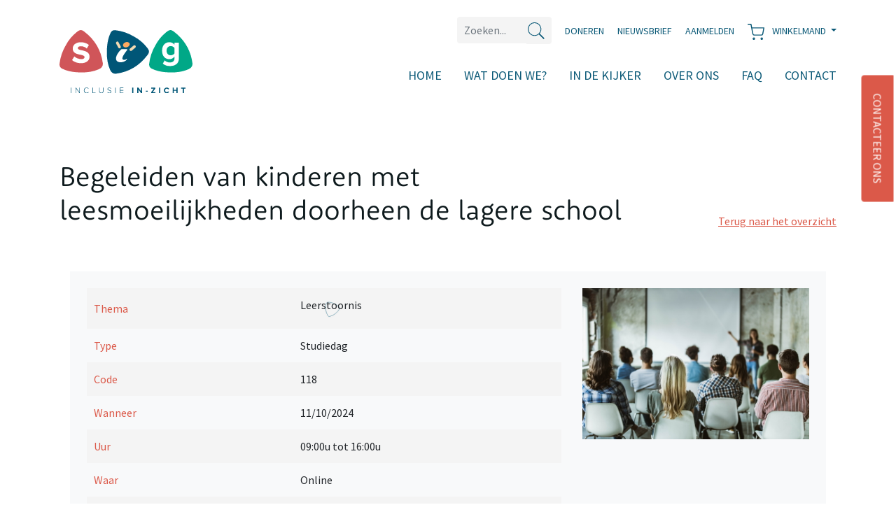

--- FILE ---
content_type: text/html; charset=utf-8
request_url: https://www.sig-net.be/nl/vormingen/professioneel-aanbod/detail/7512/begeleiden-van-kinderen-met-leesmoeilijkheden-doorheen-de-lagere-school-
body_size: 66461
content:

<!DOCTYPE html>
<html lang="nl-be">
<head>
    <meta charset="utf-8" />
    <meta name="viewport" content="width=device-width, initial-scale=1.0" />
    <meta http-equiv="X-UA-Compatible" content="ie=edge" />
    <title>Begeleiden van kinderen met leesmoeilijkheden doorheen de lagere school  - Sig</title>

    <link href="https://fonts.googleapis.com/css2?family=Source+Sans+Pro:wght@300;400;600&display=swap" rel="stylesheet">
    <link href="https://fonts.googleapis.com/css2?family=Roboto+Condensed:wght@300&display=swap" rel="stylesheet">
    <link href="/css/MfRooneySans-Regular.css" rel="stylesheet" type="text/css" />
    <link rel="stylesheet" href="/css/bootstrap.min.css" />
    <link rel="stylesheet" href="/font/fontawesome/css/fontawesome.css" />
    <link rel="stylesheet" href="/css/select2.min.css" />
    <link rel="stylesheet" href="/css/site.css?v=7" />
    <link rel="stylesheet" href="/css/custom.css?v=5" />
    <link rel="stylesheet" href="/css/bootstrap-datepicker3.min.css" />
    <link rel="stylesheet" href="/css/bootstrap-multiselect.min.css" />

    <script>
        (function (i, s, o, g, r, a, m) {
            i['GoogleAnalyticsObject'] = r; i[r] = i[r] || function () {
                (i[r].q = i[r].q || []).push(arguments)
            }, i[r].l = 1 * new Date(); a = s.createElement(o),
                m = s.getElementsByTagName(o)[0]; a.async = 1; a.src = g; m.parentNode.insertBefore(a, m)
        })(window, document, 'script', '//www.google-analytics.com/analytics.js', 'ga');

        ga('create', 'UA-45838838-1', 'sig-net.be');
        ga('send', 'pageview');
    </script>

    
</head>
<body>
    <div class="topbar">
    <div class="container">
        <div class="row">
            <div class="col-12 text-right">
                <ul class="list-inline mb-0">
                    <li class="list-inline-item">
<form action="/nl/zoeken" id="searchForm" method="get">                            <div class="input-group mb-0">
                                <input type="text" class="form-control" placeholder="Zoeken..." name="Search">
                                <div class="input-group-append">
                                    <span class="input-group-text">
                                        <a href="#" onclick="$('#searchForm').submit()" class="search-link"><img src="/img/search-icon.svg" alt="" class="img-fluid"></a>
                                    </span>
                                </div>
                            </div>
</form>                    </li>
                    <li class="list-inline-item"><a class="" href="/nl/doneren">Doneren</a></li>
                    <li class="list-inline-item"><a href="#!" id="openNewsLetterLink" data-toggle="modal" data-target="#exampleModaloverlay">Nieuwsbrief</a></li>
                        <li class="list-inline-item">
                            <a class="" href="/nl/aanmelden">
                                <span>Aanmelden</span>
                            </a>
                        </li>
                    <li class="list-inline-item">
                        <a class="dropdown-toggle" data-toggle="dropdown" aria-haspopup="true" aria-expanded="false" href="#">
                            <img src="/img/cart-icon.svg" alt="" class="img-fluid mr-2"><span>
                                Winkelmand
                            </span>
                        </a>

                            <div class="dropdown-menu p-3 shopping-cart" style="max-width:450px;" aria-labelledby="navbarDropdownMenuLink">
                                <p>Er zit momenteel nog niets in je winkelmandje. Bekijk snel onze <a href="/nl/vormingen/professioneel-aanbod">professionele vormingen</a><br />of ons <a href="/nl/publicaties">aanbod van publicaties</a>.</p>
                            </div>
                    </li>
                </ul>
            </div>
        </div>
    </div>
</div>
    
    

<nav class="navbar navbar-expand-lg navbar-light bg-white">
    <div class="container">
        <a class="navbar-brand home-link" href="/"><img src="/img/Logo_SIG.svg" class="" alt="images"></a>
        <button class="navbar-toggler" type="button" data-toggle="collapse" data-target="#navbarSupportedContent" aria-controls="navbarSupportedContent" aria-expanded="false" aria-label="Toggle navigation">
            <span class="navbar-toggler-icon"></span>
        </button>

        <div class="collapse navbar-collapse" id="navbarSupportedContent">
            <ul class="navbar-nav mr-auto">
            </ul>
            <ul class="navbar-nav ml-auto">
                    <li class="nav-item "><a class="nav-link" href="/">Home</a></li>
                    <li class="nav-item "><a class="nav-link" href="/#WhatWeDo">Wat doen we?</a></li>
                    <li class="nav-item "><a class="nav-link" href="/in-de-kijker">In de kijker</a></li>
                    <li class="nav-item "><a class="nav-link" href="/over-ons">Over ons</a></li>
                    <li class="nav-item "><a class="nav-link" href="/veelgestelde-vragen">FAQ</a></li>
                    <li class="nav-item "><a class="nav-link" href="/contacteer-ons">Contact</a></li>
            </ul>
        </div>
    </div>
</nav>

    


    <!-- [ section ] start -->
    <section class="child-main-block">
        


<!-- [ section ] start -->
<section>
    <div class="container">
        <div class="row justify-content-center">
            <div class="col-md-12">

                <div class="row align-items-end">
                    <div class="col-md-9">
                        <h1 class="mb-0">Begeleiden van kinderen met leesmoeilijkheden doorheen de lagere school </h1>
                    </div>

                    <div class="col-md-3 text-left text-md-right">
                        <a href="/nl/Course/Professional" class="theme-color"><u>Terug naar het overzicht</u></a>
                    </div>
                </div>
            </div>
        </div>
    </div>
</section>
<!-- [ section ] end -->
<!-- [ section ] start -->
<section class="pt-0">
    <div class="container">
        <div class="col-12">
            <div class="bg-light p-2 p-md-4">
                <div class="row mb-3">
                    <div class="col-md-8">
                        <div class="table-responsive">
                            <table class="table table-borderless table-striped">
                                <tbody>
                                    <tr>
                                        <td class="theme-color">
                                                <span>Thema</span>
                                        </td>
                                        <td>
                                            <div class="text-left d-inline-block course-category-theme-name "
                                                style="background-image: url(/img/bg-svg-table.svg)">
                                                <div>Leerstoornis</div>
                                            </div>
                                        </td>
                                    </tr>
                                    <tr>
                                        <td class="theme-color">Type</td>
                                        <td>Studiedag</td>
                                    </tr>
                                    <tr>
                                        <td class="theme-color">Code</td>
                                        <td>118</td>
                                    </tr>
                                    <tr>
                                        <td class="theme-color">Wanneer</td>
                                        <td>
11/10/2024<br />                                        </td>
                                    </tr>
                                    <tr>
                                        <td class="theme-color">Uur</td>
                                        <td>
                                            09:00u tot 16:00u<br/>
                                        </td>
                                    </tr>
                                    <tr>
                                        <td class="theme-color">Waar</td>
                                        <td>
                                            Online
                                        </td>
                                    </tr>
                                    <tr>
                                        <td class="theme-color">Prijs</td>
                                        <td>
                                            € 122,00
                                                <span>- € 105,00 voor participanten</span>
                                        </td>
                                    </tr>

                                        <tr>
                                            <td class="theme-color">Uiterste inschrijvingsdatum</td>
                                            <td>10/10/2024</td>
                                        </tr>

                                        <tr>
                                            <td class="theme-color">Aantal uren vorming</td>
                                            <td>6,00u</td>
                                        </tr>

                                </tbody>
                            </table>
                        </div>
                    </div>
                    <div class="col-md-4">
                                <img src="https://modulas.sig-net.be/uploads/menu/Vorming_professionelen.jpg" alt="Professionele vorming" class="img-fluid" />
                    </div>
                </div>

                    <p>De uiterste inschrijfdatum voor deze activiteit is verstreken.</p>

                
<style>
    .btn.social.btn-outline-info {
        color: #00A887 !important;
        border-color: #00A887 !important;
    }

    .btn.social.btn-outline-info:hover {
        color: #FFF !important;
        background-color: #00A887 !important;
    }

    .socials-list i {
        font-size: 1.3rem;
    }

    .socials-list a {
        padding: 0.5rem 1rem;
    }
</style>

<ul class="list-inline socials-list">
        <li class="list-inline-item">
            <a class="btn btn-outline-primary" href="/nl/pdf/PrintCourseDetail/7512" target="_blank"><i class="fas fa-print mr-2"></i>PRINT</a>
        </li>

    <li class="list-inline-item">
        <a href="#"
           class="btn social btn-outline-primary"
           title="Delen via Facebook"
           onclick="share_fb('https://www.sig-net.be/nl/vormingen/professioneel-aanbod/detail/7512/begeleiden-van-kinderen-met-leesmoeilijkheden-doorheen-de-lagere-school-'); return false;"
           rel="nofollow"
           share_url="https://www.sig-net.be/nl/vormingen/professioneel-aanbod/detail/7512/begeleiden-van-kinderen-met-leesmoeilijkheden-doorheen-de-lagere-school-"
           target="_blank">
            <i class="fab fa-facebook-f"></i>
        </a>
    </li>
    <li class="list-inline-item">
        <a href="#"
           class="btn social btn-outline-primary"
           title="Delen via LinkedIn"
           onclick="share_linkedIn('https://www.sig-net.be/nl/vormingen/professioneel-aanbod/detail/7512/begeleiden-van-kinderen-met-leesmoeilijkheden-doorheen-de-lagere-school-', 'begeleiden-van-kinderen-met-leesmoeilijkheden-doorheen-de-lagere-school-', ''); return false;"
           rel="nofollow">
            <i class="fab fa-linkedin-in"></i>
        </a>
    </li>
    <li class="list-inline-item">
        <a href="mailto:?subject=begeleiden-van-kinderen-met-leesmoeilijkheden-doorheen-de-lagere-school-&body=https://www.sig-net.be/nl/vormingen/professioneel-aanbod/detail/7512/begeleiden-van-kinderen-met-leesmoeilijkheden-doorheen-de-lagere-school-"
           class="btn social btn-outline-primary"
           title="Delen via e-mail"
           rel="nofollow">
            <i class="far fa-envelope"></i>
        </a>
    </li>
</ul>


                <div class="row">
                    <div class="col-12 mt-2">
                        <h5 class="theme-color">Extra info</h5>

                        <h3><span style="color:rgb(0, 102, 153)">Niet te missen, want ...</span></h3>

<ul>
	<li>"Veel <strong>nuttige handvaten</strong> en effectief materiaal. Zeker inzetbaar."</li>
	<li>"Héél aangename spreker. De studiedag mocht gerust langer duren. <strong>Goede opbouw</strong> en de juiste <strong>combinatie van theorie en praktijk</strong>."</li>
	<li>"Ik heb <strong>inzicht </strong>gekregen in de opbouw van het leesproces en hoe dat proces aan te pakken, en ik heb <strong>leuke spelletjes leren kennen</strong>."<br />
	 </li>
</ul>

<h3><span style="color:#006699">Trefwoorden</span></h3>

<p><strong>Leesmoeilijkheden / leesproces / lezen in de lagere school</strong><br />
 </p>

<h3><span style="color:#006699">Inhoud</span></h3>

<p>Geef toe, lezen is toch echt wel een bijzonder vreemde vaardigheid. Enkel op basis van enkele lijntjes op een blad kan ik begrijpen wat een ander me vertelt. Er vloeit heel wat water naar de zee voor een kind het lezen onder de knie krijgt. En voor veel kinderen is het geen vanzelfsprekend parcours. Alleen … niet (vlot) kunnen lezen maakt het leven niet makkelijk! In deze studiedag bekijken we hoe we de pechvogels kunnen helpen.</p>

<p>We gaan eerst in op de manier waarop we de moeilijkheden in kaart kunnen brengen en vooral hoe we die resultaten kunnen interpreteren. Wat zijn alarmerende signalen? Wat moeten we goed opvolgen? Wat kan nog getolereerd worden? Na dit eerste deel gaan we uitgebreid in op de ontwikkeling van het leesproces. Op aanvankelijk niveau hangt dat nog nauw samen met de ontwikkeling van de spellingsvaardigheid. We bekijken dat systeem met het accent op de aspecten die het lezen beïnvloeden en we verkennen in detail hoe we moeilijkheden praktisch en speels kunnen aanpakken.</p>

<p>Daarna volgen we de evolutie van het lezen gedurende de lagere school. In de eerste jaren ligt het zwaartepunt van de begeleiding op het versterken van de technische leesvaardigheden in combinatie met het stimuleren van de ontwikkeling van het begrijpend lezen. Naarmate de kinderen ouder worden en de moeilijkheden hardnekkig blijken, zetten we als begeleiders in op het faciliteren van het lezen en het zoeken naar ondersteunende maatregelen, zodat de leesproblematiek of de dyslexie het kind zo min mogelijk hindert in zijn ontwikkeling.</p>

<p>Een greep uit de topics</p>

<ul>
	<li>Waar letten we op als een kind leest</li>
	<li>Wat zijn de voorwaarden om tot lezen te komen</li>
	<li>Hoe ondersteunen we het aanvankelijk lezen</li>
	<li>En wat doen we met het technisch lezen bij de oudere kinderen?</li>
	<li>Hoe pakken we teksten en boeken aan</li>
	<li>Dyslexie of leesmoeilijkheden? Wat na de diagnose</li>
</ul>

<h3><br />
<span style="color:#006699">Door wie?</span></h3>

<p><img alt="" class="wp-image-239087" src="https://www.hildeheuninck.be/wp-content/uploads/2021/06/Hilde-Heuninck.jpeg" style="height:188px; width:160px" title="Hilde-Heuninck" /></p>

<p><span style="color:#000000"><strong>Hilde Heuninck</strong></span><br />
Logopedist</p>

<p><a href="https://www.hildeheuninck.be/">www.hildeheuninck.be</a></p>

<p>Al meer dan 35 jaar legt Hilde zich toe op het begeleiden van kinderen met ernstige rekenmoeilijkheden. Ze is auteur van verschillende praktijkboeken. In haar werk zoekt ze altijd naar strategieën, ondersteuningen en werkvormen die de kinderen inzicht bijbrengen en hen motiveren om dit inzicht in te oefenen.</p>

<h3><br />
<span style="color:#006699">Voor wie?</span></h3>

<p>Voor <strong>logopedisten, zorgleerkrachten en taakleerkrachten</strong> (klasleerkrachten zullen veel, maar niet alle tips kunnen gebruiken)<br />
 </p>

<h3><span style="color:#006699">Over wie?</span></h3>

<p>6 tot 12 jaar<br />
 </p>

<h3><span style="color:#006699">Praktisch</span></h3>

<p>Documentatie en hosting door Sig-medewerker inbegrepen.</p>

<p><span style="color:rgb(255, 0, 0)"><strong>Uurregeling van de dag:</strong></span></p>

<ul>
	<li>9.00 - 10.15 uur</li>
	<li>pauze</li>
	<li>10.30 - 12.00 uur</li>
	<li>pauze</li>
	<li>13.00 - 14.15 uur</li>
	<li>pauze</li>
	<li>14.30 - 16.00 uur</li>
</ul>

<p><span style="color:rgb(255, 0, 0)"><strong>ZOOM</strong></span><br />
Je volgt deze online studiedag via het platform Zoom. Je krijgt ten laatste op 10/10 een e-mail met een link naar de online studiedag en wat praktische informatie.<strong><span style="color:rgb(255, 0, 0)"> Kreeg je op 10/10 om 14 uur nog geen link via e-mail? Neem dan contact op met ons <a href="mailto:kim.van.daele@sig-net.be">info@sig-net.be</a>.</span></strong></p>

<p><em>Bij online vormingen vragen we om te werken met één toestel (laptop, tablet, smartphone) per deelnemer. Meerdere deelnemers per toestel is niet toegestaan.</em></p>

<h3><img alt="" src="https://modulas.sig-net.be/uploads/logos_organisaties/afbeelding1_1.png" style="height:96px; width:250px" /></h3>

<h3><img alt="" src="[data-uri]" style="height:69px; width:128px" /></h3>

<p>Op zoek naar meer achtergrondinformatie rond leerstoornissen? Neem een kijkje in de <a href="https://www.bidoc.net/sig/index.html?q=I1012:Leerstoornissen">catalogus</a> van de <a href="https://www.sig-net.be/nl/nl/sig-bib/bezoek-ons/1173">Sig-bib</a>. Spring gerust binnen tijdens de openingsuren (elke werkdag van 9 tot 12 uur, behalve op woensdag). Uitlenen is gratis.</p>


                <div class="mt-3">&nbsp;</div>

                        <h5 class="theme-color mt-3 mt-md-5">Delen via social media</h5>

                        
<style>
    .btn.social.btn-outline-info {
        color: #00A887 !important;
        border-color: #00A887 !important;
    }

    .btn.social.btn-outline-info:hover {
        color: #FFF !important;
        background-color: #00A887 !important;
    }

    .socials-list i {
        font-size: 1.3rem;
    }

    .socials-list a {
        padding: 0.5rem 1rem;
    }
</style>

<ul class="list-inline socials-list">
        <li class="list-inline-item">
            <a class="btn btn-outline-primary" href="/nl/pdf/PrintCourseDetail/7512" target="_blank"><i class="fas fa-print mr-2"></i>PRINT</a>
        </li>

    <li class="list-inline-item">
        <a href="#"
           class="btn social btn-outline-primary"
           title="Delen via Facebook"
           onclick="share_fb('https://www.sig-net.be/nl/vormingen/professioneel-aanbod/detail/7512/begeleiden-van-kinderen-met-leesmoeilijkheden-doorheen-de-lagere-school-'); return false;"
           rel="nofollow"
           share_url="https://www.sig-net.be/nl/vormingen/professioneel-aanbod/detail/7512/begeleiden-van-kinderen-met-leesmoeilijkheden-doorheen-de-lagere-school-"
           target="_blank">
            <i class="fab fa-facebook-f"></i>
        </a>
    </li>
    <li class="list-inline-item">
        <a href="#"
           class="btn social btn-outline-primary"
           title="Delen via LinkedIn"
           onclick="share_linkedIn('https://www.sig-net.be/nl/vormingen/professioneel-aanbod/detail/7512/begeleiden-van-kinderen-met-leesmoeilijkheden-doorheen-de-lagere-school-', 'begeleiden-van-kinderen-met-leesmoeilijkheden-doorheen-de-lagere-school-', ''); return false;"
           rel="nofollow">
            <i class="fab fa-linkedin-in"></i>
        </a>
    </li>
    <li class="list-inline-item">
        <a href="mailto:?subject=begeleiden-van-kinderen-met-leesmoeilijkheden-doorheen-de-lagere-school-&body=https://www.sig-net.be/nl/vormingen/professioneel-aanbod/detail/7512/begeleiden-van-kinderen-met-leesmoeilijkheden-doorheen-de-lagere-school-"
           class="btn social btn-outline-primary"
           title="Delen via e-mail"
           rel="nofollow">
            <i class="far fa-envelope"></i>
        </a>
    </li>
</ul>


                        <!-- hier -->
                            <p>De uiterste inschrijfdatum voor deze activiteit is verstreken.</p>
                    </div>
                </div>
            </div>
        </div>
    </div>
</section>
<!-- [ section ] end -->

    </section>
    <!-- [ section ] end -->
    <!-- [ footer ] start -->
    
<footer class="theme-alt-bg">
    <div class="container">
        <div class="row">
            <div class="col-lg-4">
                <img src="/img/Logo_SIG.svg" class="logo-img rounded mb-4 img-fluid" alt="images">

                <img src="/img/Vlaanderen.jpg" class="logo-img rounded mb-4 img-fluid" alt="Vlaanderen" />
            </div>
            <div class="col-lg-8">
                <div class="row">
                    <div class="col-xl-3 col-md-6 mb-3">
                        <h6>Sig vzw</h6>
                        <address>
                            Pachthofstraat 1
                            <br>9308 Gijzegem <br>
                            België
                        </address>
                        <ul class="list-unstyled">
                            <li><a href="#!">T 053 38 28 18</a></li>
                            <li><a href="#!">E info@sig-net.be</a></li>
                        </ul>
                        <a href="#!">BE 0431 736 211</a>
                    </div>
                    <div class="col-xl-3 col-md-6 mb-3">
                        <h6>Algemeen</h6>
                        <ul class="list-unstyled">
                                <li><a href="/">Home</a></li>
                                <li><a href="/#WhatWeDo">Wat doen we?</a></li>
                                <li><a href="/in-de-kijker">In de kijker</a></li>
                                <li><a href="/over-ons">Over ons</a></li>
                                <li><a href="/veelgestelde-vragen">FAQ</a></li>
                                <li><a href="/contacteer-ons">Contact</a></li>
                        </ul>
                    </div>
                    <div class="col-xl-3 col-md-6 mb-3">
                        <h6>Social media</h6>
                        <ul class="list-inline">
                            <li class="list-inline-item"><a href="https://www.facebook.com/sigvzw" target="_blank"><i class="fab fa-facebook-f"></i></a></li>
                            <li class="list-inline-item"><a href="https://www.linkedin.com/company/sig-vzw/" target="_blank"><i class="fab fa-linkedin-in"></i></a></li>
                        </ul>
                    </div>
                    <div class="col-xl-3 col-md-6">
                        <button class="btn btn-primary">DONEREN</button>
                    </div>
                </div>
            </div>
            <div class="col-12 text-center mt-5 bottom-address-info">
                <p>Sig vzw&nbsp;&nbsp;&nbsp;&nbsp;<span class="small">*</span>&nbsp;&nbsp;&nbsp;&nbsp;Pachthofstraat 1, 9308 Gijzegem.&nbsp;&nbsp;&nbsp;&nbsp;<span class="small">*</span>&nbsp;&nbsp;&nbsp;&nbsp;053 38 28 18&nbsp;&nbsp;&nbsp;&nbsp;<span class="small">*</span>&nbsp;&nbsp;&nbsp;&nbsp;info@sig-net.be&nbsp;&nbsp;&nbsp;&nbsp;www.sig-net.be<br />Maatschappelijke zetel: Kloosterstraat 6, 9031 Drongen&nbsp;&nbsp;&nbsp;&nbsp;<span class="small">*</span>&nbsp;&nbsp;&nbsp;&nbsp; RPR Gent<br />Ondernemingsnummer: 0431736211&nbsp;&nbsp;&nbsp;&nbsp;<span class="small">*</span>&nbsp;&nbsp;&nbsp;&nbsp;Sig vzw is partnerorganisatie van de <a href="https://inclusieambassade.be/" target="_blank">InclusieAmbassade vzw</a>.</p>
                <p><a href="/nl/privacyverklaring" class="text-uppercase">Privacyverklaring</a></p>
                <p class="mt-3"><a class="small" href="https://www.essenel.be">Website-ontwikkeling door Essenel</a></p>
            </div>
        </div>
    </div>
</footer>

    <!-- [ footer ] end -->
    <!-- [ fixed button ] start -->
    <a href="/nl/contacteer-ons" class="fixed-button">CONTACTEER ONS</a>
    <!-- [ fixed button ] end -->
    <!-- Modal -->
    <div class="modal fade" id="exampleModalnewslatter" tabindex="-1" role="dialog" aria-labelledby="exampleModalLabel" aria-hidden="true">
        <div class="modal-dialog modal-dialog-centered modal-lg">
            <div class="modal-content">
                <div class="modal-body">
                    <img src="/img/pop-up-background.png" alt="" class="img-fluid img-modal">
                    <div class="modal-data">
                        <button type="button" class="close" data-dismiss="modal" aria-label="Close">
                            <img src="/img/modal-close.svg" alt="" class="img-fluid">
                        </button>
                        <h2>Hoe kan je ons steunen?</h2>
                        <p>Lees hier meer over hoe je onze vzw-werking kan steunen.</p>
                        <div class="text-center">
                            <a class="btn btn-primary mt-3 mt-md-4" href="/nl/doneren">DONEREN</a>
                        </div>
                    </div>
                </div>
            </div>
        </div>
    </div>

    <div class="modal fade" id="exampleModaloverlay" tabindex="-1" role="dialog" aria-labelledby="exampleModalLabel" aria-hidden="true">
        <div class="modal-dialog modal-dialog-centered modal-lg">
            <div class="modal-content">
                <div class="modal-body">
                    <img src="/img/pop-up-background.png" alt="" class="img-fluid img-modal">
                    <div class="modal-data">
                        <button type="button" class="close" data-dismiss="modal" aria-label="Close">
                            <img src="/img/modal-close.svg" alt="" class="img-fluid">
                        </button>

                        <div id="subscribeToNewsLetterFormSuccess" style="display:none">
                            <div class="alert alert-success">U bent nu ingeschreven op onze nieuwsbrief. Tot binnenkort in uw mailbox.</div>
                        </div>

                        <h2>Blijf op de hoogte</h2>
                        <p>Hier kunt u zich inschrijven op één van onze nieuwsbrieven.</p>

                        <div class="row">
                            <div class="col-12">
                                <p>Kies hieronder een van de nieuwsbrieven.</p>

                                

<div class="row">
        <div class="col-12 col-md-12">
            <div class="card">
                <a href="#!" data-toggle="collapse" class="collapsed" data-target="#newsletter_1" aria-expanded="true" aria-controls="faq21" id="head-faq3">
                    <div class="card-header">
                        <h5 class="mb-0">Nieuwsbrief voor professionele hulpverleners</h5>
                    </div>
                </a>
                <div id="newsletter_1" class="card-body collapse" aria-labelledby="head-faq3">
                    <div class="subscription-form">
                        <!-- Begin Mailchimp Signup Form -->

                    <link href="//cdn-images.mailchimp.com/embedcode/classic-10_7.css" rel="stylesheet" type="text/css">

                        <div id="mc_embed_signup">

                            <form style="padding: 0;" action="https://sig-net.us12.list-manage.com/subscribe/post?u=7cb4fb96ece1b52169388a479&id=33bf8af8eb" method="post" id="mc-embedded-subscribe-form" name="mc-embedded-subscribe-form" class="validate" target="_blank" novalidate>

                                <div id="mc_embed_signup_scroll">
                                    <div class="indicates-required"><span class="asterisk">*</span> verplichte velden</div>

                                    <div class="row">
                                        <div class="col-12">
                                            <div class="mc-field-group">
                                                <label for="mce-EMAIL">
                                                    E-mailadres  <span class="asterisk">*</span>
                                                </label>

                                                <input type="email" value="" name="EMAIL" class="required email" id="mce-EMAIL">
                                            </div>
                                        </div>
                                    </div>

                                    <div class="row mb-3">
                                        <div class="col-12 col-md-6">
                                            <div class="mc-field-group">
                                                <label for="mce-FNAME">
                                                    Voornaam  <span class="asterisk">*</span>

                                                </label>
                                                <input type="text" value="" name="FNAME" class="required" id="mce-FNAME">
                                            </div>
                                        </div>

                                        <div class="col-12 col-md-6">
                                            <div class="mc-field-group">
                                                <label for="mce-LNAME">
                                                    Naam  <span class="asterisk">*</span>
                                                </label>
                                                <input type="text" value="" name="LNAME" class="required" id="mce-LNAME">
                                            </div>
                                        </div>
                                    </div>

                                    <div class="mc-field-group input-group">
                                        <p class="font-weight-bold mb-2">Kies de functie-omschrijving(en) waar u interesse in hebt </p>

                                        <ul>
                                            <li><input type="checkbox" value="1" name="group[26769][1]" id="mce-group[26769]-26769-0"><label for="mce-group[26769]-26769-0">Arts</label></li>
                                            <li><input type="checkbox" value="2" name="group[26769][2]" id="mce-group[26769]-26769-1"><label for="mce-group[26769]-26769-1">Audioloog</label></li>
                                            <li><input type="checkbox" value="4" name="group[26769][4]" id="mce-group[26769]-26769-2"><label for="mce-group[26769]-26769-2">Begeleider</label></li>
                                            <li><input type="checkbox" value="8" name="group[26769][8]" id="mce-group[26769]-26769-3"><label for="mce-group[26769]-26769-3">Docent</label></li>
                                            <li><input type="checkbox" value="16" name="group[26769][16]" id="mce-group[26769]-26769-4"><label for="mce-group[26769]-26769-4">Ergotherapeut</label></li>
                                            <li><input type="checkbox" value="32" name="group[26769][32]" id="mce-group[26769]-26769-5"><label for="mce-group[26769]-26769-5">Kinesitherapeut</label></li>
                                            <li><input type="checkbox" value="64" name="group[26769][64]" id="mce-group[26769]-26769-6"><label for="mce-group[26769]-26769-6">Leerkracht</label></li>
                                            <li><input type="checkbox" value="128" name="group[26769][128]" id="mce-group[26769]-26769-7"><label for="mce-group[26769]-26769-7">Leidinggevende</label></li>
                                            <li><input type="checkbox" value="256" name="group[26769][256]" id="mce-group[26769]-26769-8"><label for="mce-group[26769]-26769-8">Logopedist</label></li>
                                            <li><input type="checkbox" value="512" name="group[26769][512]" id="mce-group[26769]-26769-9"><label for="mce-group[26769]-26769-9">Maatschappelijk assistent</label></li>
                                            <li><input type="checkbox" value="1024" name="group[26769][1024]" id="mce-group[26769]-26769-10"><label for="mce-group[26769]-26769-10">Orthopedagoog</label></li>
                                            <li><input type="checkbox" value="2048" name="group[26769][2048]" id="mce-group[26769]-26769-11"><label for="mce-group[26769]-26769-11">Pedagoog</label></li>
                                            <li><input type="checkbox" value="4096" name="group[26769][4096]" id="mce-group[26769]-26769-12"><label for="mce-group[26769]-26769-12">Psychologisch consulent</label></li>
                                            <li><input type="checkbox" value="8192" name="group[26769][8192]" id="mce-group[26769]-26769-13"><label for="mce-group[26769]-26769-13">Psycholoog</label></li>
                                            <li><input type="checkbox" value="16384" name="group[26769][16384]" id="mce-group[26769]-26769-14"><label for="mce-group[26769]-26769-14">Verpleegkundige</label></li>
                                            <li><input type="checkbox" value="32768" name="group[26769][32768]" id="mce-group[26769]-26769-15"><label for="mce-group[26769]-26769-15">Zorgcoördinator</label></li>
                                        </ul>
                                    </div>

                                    <div style="display:none;">
                                        <p class="font-weight-bold mb-2">Ik wil graag </p>

                                        <ul style="list-style-type: none">
                                            <li><input type="radio" value="html" name="EMAILTYPE" id="mce-EMAILTYPE-0" checked><label for="mce-EMAILTYPE-0">mails met opmaak ontvangen</label></li>
                                            <li><input type="radio" value="text" name="EMAILTYPE" id="mce-EMAILTYPE-1"><label for="mce-EMAILTYPE-1">mails met enkel tekst ontvangen</label></li>
                                        </ul>

                                    </div>

                                    <div id="mce-responses" class="clear">
                                        <div class="response" id="mce-error-response" style="display:none"></div>
                                        <div class="response" id="mce-success-response" style="display:none"></div>
                                    </div>    <!-- real people should not fill this in and expect good things - do not remove this or risk form bot signups-->

                                <div style="position: absolute; left: -5000px;" aria-hidden="true"><input type="text" name="b_7cb4fb96ece1b52169388a479_33bf8af8eb" tabindex="-1" value=""></div>
                                    <div class="clear"><input type="submit" value="Inschrijven" name="subscribe" id="mc-embedded-subscribe" class="btn btn-primary"></div>
                                </div>
                            </form>
                        </div>

                        <script type='text/javascript' src='//s3.amazonaws.com/downloads.mailchimp.com/js/mc-validate.js'></script>
                        <script type='text/javascript'>
                            (function ($) {
                                window.fnames = new Array(); window.ftypes = new Array(); fnames[0] = 'EMAIL'; ftypes[0] = 'email'; fnames[1] = 'FNAME'; ftypes[1] = 'text'; fnames[2] = 'LNAME'; ftypes[2] = 'text';

                                $.extend($.validator.messages, {

                                    required: "Dit is een verplicht veld.",

                                    remote: "Controleer dit veld.",

                                    email: "Vul hier een geldig e-mailadres in.",

                                    url: "Vul hier een geldige URL in.",

                                    date: "Vul hier een geldige datum in.",

                                    dateISO: "Vul hier een geldige datum in (ISO-formaat).",

                                    number: "Vul hier een geldig getal in.",

                                    digits: "Vul hier alleen getallen in.",

                                    creditcard: "Vul hier een geldig creditcardnummer in.",

                                    equalTo: "Vul hier dezelfde waarde in.",

                                    accept: "Vul hier een waarde in met een geldige extensie.",

                                    maxlength: $.validator.format("Vul hier maximaal {0} tekens in."),

                                    minlength: $.validator.format("Vul hier minimaal {0} tekens in."),

                                    rangelength: $.validator.format("Vul hier een waarde in van minimaal {0} en maximaal {1} tekens."),

                                    range: $.validator.format("Vul hier een waarde in van minimaal {0} en maximaal {1}."),

                                    max: $.validator.format("Vul hier een waarde in kleiner dan of gelijk aan {0}."),

                                    min: $.validator.format("Vul hier een waarde in groter dan of gelijk aan {0}.")

                                });
                            }(jQuery)); var $mcj = jQuery.noConflict(true);</script>

                        <!--End mc_embed_signup-->

                </div>
                </div>
            </div>
        </div>

            <div class="col-12 col-md-12">
            <div class="card">
                <a href="#!" data-toggle="collapse" class="collapsed" data-target="#newsletter_2" aria-expanded="true" aria-controls="faq21" id="head-faq3">
                    <div class="card-header">
                        <h5 class="mb-0">Sig-nieuws voor medewerkers CAR</h5>
                    </div>
                </a>
                <div id="newsletter_2" class=" card-body collapse">
                    <!-- Begin Mailchimp Signup Form -->

                <div id="mc_embed_signup">

                        <form action="https://sig-net.us12.list-manage.com/subscribe/post?u=7cb4fb96ece1b52169388a479&id=6d83c875cd" method="post" id="mc-embedded-subscribe-form" name="mc-embedded-subscribe-form" class="validate" target="_blank" novalidate>

                            <div id="mc_embed_signup_scroll">

                                <div class="indicates-required"><span class="asterisk">*</span> verplichte velden</div>

                                <div class="row">
                                    <div class="col-12">
                                        <div class="mc-field-group">

                                            <label for="mce-EMAIL">
                                                E-mailadres  <span class="asterisk">*</span>
                                            </label>

                                            <input type="email" value="" name="EMAIL" class="required email" id="mce-EMAIL">
                                        </div>
                                    </div>
                                </div>

                                <div class="row mb-3">
                                    <div class="col-12 col-md-6">
                                        <div class="mc-field-group">
                                            <label for="mce-FNAME">Voornaam </label>
                                            <input type="text" value="" name="FNAME" class="" id="mce-FNAME">
                                        </div>
                                    </div>

                                    <div class="col-12 col-md-6">
                                        <div class="mc-field-group">
                                            <label for="mce-LNAME">Naam </label>
                                            <input type="text" value="" name="LNAME" class="" id="mce-LNAME">
                                        </div>
                                    </div>
                                </div>

                                <div class="mc-field-group input-group">
                                    <p class="font-weight-bold mb-2">Kies de functie-omschrijving(en) waar u interesse in hebt</p>

                                    <ul>
                                        <li><input type="checkbox" value="2" name="group[26765][2]" id="mce-group[26765]-26765-0"><label for="mce-group[26765]-26765-0">Arts</label></li>
                                        <li><input type="checkbox" value="4" name="group[26765][4]" id="mce-group[26765]-26765-1"><label for="mce-group[26765]-26765-1">Audioloog</label></li>
                                        <li><input type="checkbox" value="8" name="group[26765][8]" id="mce-group[26765]-26765-2"><label for="mce-group[26765]-26765-2">Begeleider</label></li>
                                        <li><input type="checkbox" value="16" name="group[26765][16]" id="mce-group[26765]-26765-3"><label for="mce-group[26765]-26765-3">Docent</label></li>
                                        <li><input type="checkbox" value="32" name="group[26765][32]" id="mce-group[26765]-26765-4"><label for="mce-group[26765]-26765-4">Ergotherapeut</label></li>
                                        <li><input type="checkbox" value="64" name="group[26765][64]" id="mce-group[26765]-26765-5"><label for="mce-group[26765]-26765-5">Kinesitherapeut</label></li>
                                        <li><input type="checkbox" value="128" name="group[26765][128]" id="mce-group[26765]-26765-6"><label for="mce-group[26765]-26765-6">Leidinggevende</label></li>
                                        <li><input type="checkbox" value="256" name="group[26765][256]" id="mce-group[26765]-26765-7"><label for="mce-group[26765]-26765-7">Logopedist</label></li>
                                        <li><input type="checkbox" value="512" name="group[26765][512]" id="mce-group[26765]-26765-8"><label for="mce-group[26765]-26765-8">Maatschappelijk assistent</label></li>
                                        <li><input type="checkbox" value="1024" name="group[26765][1024]" id="mce-group[26765]-26765-9"><label for="mce-group[26765]-26765-9">Orthopedagoog</label></li>
                                        <li><input type="checkbox" value="2048" name="group[26765][2048]" id="mce-group[26765]-26765-10"><label for="mce-group[26765]-26765-10">Pedagoog</label></li>
                                        <li><input type="checkbox" value="4096" name="group[26765][4096]" id="mce-group[26765]-26765-11"><label for="mce-group[26765]-26765-11">Psychologisch consulent</label></li>
                                        <li><input type="checkbox" value="8192" name="group[26765][8192]" id="mce-group[26765]-26765-12"><label for="mce-group[26765]-26765-12">Psycholoog</label></li>
                                        <li><input type="checkbox" value="16384" name="group[26765][16384]" id="mce-group[26765]-26765-13"><label for="mce-group[26765]-26765-13">Verpleegkundige</label></li>
                                        <li><input type="checkbox" value="32768" name="group[26765][32768]" id="mce-group[26765]-26765-14"><label for="mce-group[26765]-26765-14">Zorgcoördinator</label></li>
                                    </ul>
                                </div>

                                <div style="display:none;">
                                    <p class="font-weight-bold mb-2">Ik wil graag</p>

                                    <ul style="list-style-type: none">
                                        <li><input type="radio" value="html" name="EMAILTYPE" id="mce-EMAILTYPE-1-0" checked><label for="mce-EMAILTYPE-1-0">mails met opmaak ontvangen</label></li>
                                        <li><input type="radio" value="text" name="EMAILTYPE" id="mce-EMAILTYPE-1-1"><label for="mce-EMAILTYPE-1-1">mails met enkel tekst ontvangen</label></li>
                                    </ul>

                                </div>

                                <div id="mce-responses" class="clear">
                                    <div class="response" id="mce-error-response" style="display:none"></div>
                                    <div class="response" id="mce-success-response" style="display:none"></div>
                                </div>    <!-- real people should not fill this in and expect good things - do not remove this or risk form bot signups-->

                            <div style="position: absolute; left: -5000px;" aria-hidden="true"><input type="text" name="b_7cb4fb96ece1b52169388a479_6d83c875cd" tabindex="-1" value=""></div>

                                <div class="clear"><input type="submit" value="Inschrijven" name="subscribe" id="mc-embedded-subscribe" class="btn btn-primary"></div>
                            </div>
                        </form>
                    </div>

                    <script type='text/javascript'>
                        (function ($) {
                            window.fnames = new Array(); window.ftypes = new Array(); fnames[0] = 'EMAIL'; ftypes[0] = 'email'; fnames[1] = 'FNAME'; ftypes[1] = 'text'; fnames[2] = 'LNAME'; ftypes[2] = 'text';

                            $.extend($.validator.messages, {

                                required: "Dit is een verplicht veld.",

                                remote: "Controleer dit veld.",

                                email: "Vul hier een geldig e-mailadres in.",

                                url: "Vul hier een geldige URL in.",

                                date: "Vul hier een geldige datum in.",

                                dateISO: "Vul hier een geldige datum in (ISO-formaat).",

                                number: "Vul hier een geldig getal in.",

                                digits: "Vul hier alleen getallen in.",

                                creditcard: "Vul hier een geldig creditcardnummer in.",

                                equalTo: "Vul hier dezelfde waarde in.",

                                accept: "Vul hier een waarde in met een geldige extensie.",

                                maxlength: $.validator.format("Vul hier maximaal {0} tekens in."),

                                minlength: $.validator.format("Vul hier minimaal {0} tekens in."),

                                rangelength: $.validator.format("Vul hier een waarde in van minimaal {0} en maximaal {1} tekens."),

                                range: $.validator.format("Vul hier een waarde in van minimaal {0} en maximaal {1}."),

                                max: $.validator.format("Vul hier een waarde in kleiner dan of gelijk aan {0}."),

                                min: $.validator.format("Vul hier een waarde in groter dan of gelijk aan {0}.")

                            });
                        }(jQuery)); var $mcj = jQuery.noConflict(true);</script>

                    <!--End mc_embed_signup-->
            </div>
            </div>
        </div>

            <div class="col-12 col-md-12">
            <div class="card">
                <a href="#!" data-toggle="collapse" class="collapsed" data-target="#newsletter_3" aria-expanded="true" aria-controls="faq21" id="head-faq3">
                    <div class="card-header">
                        <h5 class="mb-0">Hersenletsel nieuwsbrief</h5>
                    </div>
                </a>
                <div id="newsletter_3" class=" card-body collapse">
                    <!-- Begin Mailchimp Signup Form -->

                <div id="mc_embed_signup">

                        <form action="https://sig-net.us12.list-manage.com/subscribe/post?u=7cb4fb96ece1b52169388a479&id=155abf2f83" method="post" id="mc-embedded-subscribe-form" name="mc-embedded-subscribe-form" class="validate" target="_blank" novalidate>

                            <div id="mc_embed_signup_scroll">

                                <div class="indicates-required"><span class="asterisk">*</span> vereiste velden</div>

                                <div class="row">
                                    <div class="col-12">
                                        <div class="mc-field-group">
                                            <label for="mce-EMAIL">
                                                E-mailadres  <span class="asterisk">*</span>
                                            </label>
                                            <input type="email" value="" name="EMAIL" class="required email" id="mce-EMAIL">
                                        </div>
                                    </div>
                                </div>

                                <div class="row  mb-3">
                                    <div class="col-12 col-md-6">
                                        <div class="mc-field-group">
                                            <label for="mce-FNAME">Voornaam</label>
                                            <input type="text" value="" name="FNAME" class="" id="mce-FNAME">
                                        </div>
                                    </div>

                                    <div class="col-12 col-md-6">
                                        <div class="mc-field-group">
                                            <label for="mce-LNAME">Naam</label>
                                            <input type="text" value="" name="LNAME" class="" id="mce-LNAME">
                                        </div>
                                    </div>
                                </div>

                                <div>
                                    <p class="font-weight-bold mb-2">Ik ben een ... </p>

                                    <ul style="list-style-type: none">
                                        <li><input type="checkbox" value="1" name="group[26774][1]" id="mce-group[26774]-26774-0"><label for="mce-group[26774]-26774-0">Persoon met NAH</label></li>
                                        <li><input type="checkbox" value="2" name="group[26774][2]" id="mce-group[26774]-26774-1"><label for="mce-group[26774]-26774-1">Partner van persoon met NAH</label></li>
                                        <li><input type="checkbox" value="4" name="group[26774][4]" id="mce-group[26774]-26774-2"><label for="mce-group[26774]-26774-2">Familielid van persoon met NAH</label></li>
                                        <li><input type="checkbox" value="8" name="group[26774][8]" id="mce-group[26774]-26774-3"><label for="mce-group[26774]-26774-3">Ouder van persoon met NAH</label></li>
                                        <li><input type="checkbox" value="16" name="group[26774][16]" id="mce-group[26774]-26774-4"><label for="mce-group[26774]-26774-4">Hulpverlener</label></li>
                                    </ul>
                                </div>

                                <div style="display:none;">
                                    <p class="font-weight-bold mb-2">Ik wil graag </p>

                                    <ul style="list-style-type: none">
                                        <li><input type="radio" value="html" name="EMAILTYPE" id="mce-EMAILTYPE-2-0" checked><label for="mce-EMAILTYPE-2-0">mails met opmaak ontvangen</label></li>
                                        <li><input type="radio" value="text" name="EMAILTYPE" id="mce-EMAILTYPE-2-1"><label for="mce-EMAILTYPE-2-1">mails met enkel tekst ontvangen</label></li>
                                    </ul>
                                </div>

                                <div id="mce-responses" class="clear">
                                    <div class="response" id="mce-error-response" style="display:none"></div>
                                    <div class="response" id="mce-success-response" style="display:none"></div>
                                </div>    <!-- real people should not fill this in and expect good things - do not remove this or risk form bot signups-->

                            <div style="position: absolute; left: -5000px;" aria-hidden="true"><input type="text" name="b_7cb4fb96ece1b52169388a479_155abf2f83" tabindex="-1" value=""></div>
                                <div class="clear"><input type="submit" value="Inschrijven" name="subscribe" id="mc-embedded-subscribe" class="btn btn-primary"></div>
                            </div>
                        </form>
                    </div>

                    <script type='text/javascript'>(function ($) { window.fnames = new Array(); window.ftypes = new Array(); fnames[0] = 'EMAIL'; ftypes[0] = 'email'; fnames[1] = 'FNAME'; ftypes[1] = 'text'; fnames[2] = 'LNAME'; ftypes[2] = 'text'; }(jQuery)); var $mcj = jQuery.noConflict(true);</script>

                    <!--End mc_embed_signup-->
            </div>
            </div>
            </div>
</div>



                            </div>
                        </div>
                    </div>
                </div>
            </div>
        </div>
    </div>

    <script src="//cdnjs.cloudflare.com/ajax/libs/jquery/3.4.1/jquery.min.js"></script>
    <script src="/js/popper.js"></script>
    <script src="/js/bootstrap.min.js"></script>
    <script src="/js/tickerme.min.js"></script>
    <script src="/js/site.js?v=6"></script>
    <script src="//cdnjs.cloudflare.com/ajax/libs/jquery-validate/1.19.1/jquery.validate.min.js"></script>
    <script src="//cdnjs.cloudflare.com/ajax/libs/jquery-validation-unobtrusive/3.2.11/jquery.validate.unobtrusive.min.js"></script>
    <script src="/js/bootstrap-datepicker.js"></script>
    <script type="text/javascript" src="/js/bootstrap-multiselect.min.js"></script>

    <script>
        $(function () {
            $('#ticker').tickerme({ duration: 5000 });

            // Start [ Menu hide/show on scroll ]
            var ost = 0;
            $(window).scroll(function () {
                var cOst = $(this).scrollTop();
                if (cOst == 0) {
                    $('.navbar').addClass('default').removeClass('top-hide');
                } else if (cOst > 50) {
                    $('.navbar').addClass('top-nav-collapse').removeClass('default');
                } else {
                    $('.navbar').addClass('default').removeClass('top-nav-collapse');
                }
                ost = cOst;
            });
            // End [ Menu hide/show on scroll ]
        })

    </script>

    
</body>
</html>


--- FILE ---
content_type: image/svg+xml
request_url: https://www.sig-net.be/img/modal-close.svg
body_size: 241
content:
<svg xmlns="http://www.w3.org/2000/svg" width="27.488" height="27.488" viewBox="0 0 27.488 27.488">
  <g id="Group_6" data-name="Group 6" transform="translate(-314.146 -46.146)">
    <line id="Line_10" data-name="Line 10" x1="26.781" y2="26.781" transform="translate(314.5 46.5)" fill="none" stroke="#000" stroke-width="1"/>
    <line id="Line_11" data-name="Line 11" x2="26.781" y2="26.781" transform="translate(314.5 46.5)" fill="none" stroke="#000" stroke-width="1"/>
  </g>
</svg>


--- FILE ---
content_type: application/javascript
request_url: https://www.sig-net.be/js/bootstrap-multiselect.min.js
body_size: 33082
content:
!function(root,factory){"function"==typeof define&&define.amd&&"function"==typeof require&&"function"==typeof require.specified&&require.specified("knockout")?define(["jquery","knockout"],factory):factory(root.jQuery,root.ko)}(this,(function($,ko){"use strict";function forEach(array,callback){for(var index=0;index<array.length;++index)callback(array[index],index)}function Multiselect(select,options){this.$select=$(select),this.options=this.mergeOptions($.extend({},options,this.$select.data())),this.$select.attr("data-placeholder")&&(this.options.nonSelectedText=this.$select.data("placeholder")),this.originalOptions=this.$select.clone()[0].options,this.query="",this.searchTimeout=null,this.lastToggledInput=null,this.options.multiple="multiple"===this.$select.attr("multiple"),this.options.onChange=$.proxy(this.options.onChange,this),this.options.onSelectAll=$.proxy(this.options.onSelectAll,this),this.options.onDeselectAll=$.proxy(this.options.onDeselectAll,this),this.options.onDropdownShow=$.proxy(this.options.onDropdownShow,this),this.options.onDropdownHide=$.proxy(this.options.onDropdownHide,this),this.options.onDropdownShown=$.proxy(this.options.onDropdownShown,this),this.options.onDropdownHidden=$.proxy(this.options.onDropdownHidden,this),this.options.onInitialized=$.proxy(this.options.onInitialized,this),this.options.onFiltering=$.proxy(this.options.onFiltering,this),this.buildContainer(),this.buildButton(),this.buildDropdown(),this.buildReset(),this.buildSelectAll(),this.buildDropdownOptions(),this.buildFilter(),this.updateButtonText(),this.updateSelectAll(!0),this.options.enableClickableOptGroups&&this.options.multiple&&this.updateOptGroups(),this.options.wasDisabled=this.$select.prop("disabled"),this.options.disableIfEmpty&&$("option",this.$select).length<=0&&this.disable(),this.$select.wrap('<span class="multiselect-native-select" />').after(this.$container),this.options.onInitialized(this.$select,this.$container)}void 0!==ko&&ko.bindingHandlers&&!ko.bindingHandlers.multiselect&&(ko.bindingHandlers.multiselect={after:["options","value","selectedOptions","enable","disable"],init:function(element,valueAccessor,allBindings,viewModel,bindingContext){var $element=$(element),config=ko.toJS(valueAccessor());if($element.multiselect(config),allBindings.has("options")){var options=allBindings.get("options");ko.isObservable(options)&&ko.computed({read:function(){options(),setTimeout((function(){var ms=$element.data("multiselect");ms&&ms.updateOriginalOptions(),$element.multiselect("rebuild")}),1)},disposeWhenNodeIsRemoved:element})}if(allBindings.has("value")){var value=allBindings.get("value");ko.isObservable(value)&&ko.computed({read:function(){value(),setTimeout((function(){$element.multiselect("refresh")}),1)},disposeWhenNodeIsRemoved:element}).extend({rateLimit:100,notifyWhenChangesStop:!0})}if(allBindings.has("selectedOptions")){var selectedOptions=allBindings.get("selectedOptions");ko.isObservable(selectedOptions)&&ko.computed({read:function(){selectedOptions(),setTimeout((function(){$element.multiselect("refresh")}),1)},disposeWhenNodeIsRemoved:element}).extend({rateLimit:100,notifyWhenChangesStop:!0})}var setEnabled=function(enable){setTimeout((function(){enable?$element.multiselect("enable"):$element.multiselect("disable")}))};if(allBindings.has("enable")){var enable=allBindings.get("enable");ko.isObservable(enable)?ko.computed({read:function(){setEnabled(enable())},disposeWhenNodeIsRemoved:element}).extend({rateLimit:100,notifyWhenChangesStop:!0}):setEnabled(enable)}if(allBindings.has("disable")){var disable=allBindings.get("disable");ko.isObservable(disable)?ko.computed({read:function(){setEnabled(!disable())},disposeWhenNodeIsRemoved:element}).extend({rateLimit:100,notifyWhenChangesStop:!0}):setEnabled(!disable)}ko.utils.domNodeDisposal.addDisposeCallback(element,(function(){$element.multiselect("destroy")}))},update:function(element,valueAccessor,allBindings,viewModel,bindingContext){var $element=$(element),config=ko.toJS(valueAccessor());$element.multiselect("setOptions",config),$element.multiselect("rebuild")}}),Multiselect.prototype={defaults:{buttonText:function(selectedOptions,select){if(this.disabledText.length>0&&select.prop("disabled"))return this.disabledText;if(0===selectedOptions.length)return this.nonSelectedText;if(this.allSelectedText&&selectedOptions.length===$("option",$(select)).length&&1!==$("option",$(select)).length&&this.multiple)return this.selectAllNumber?this.allSelectedText+" ("+selectedOptions.length+")":this.allSelectedText;if(0!=this.numberDisplayed&&selectedOptions.length>this.numberDisplayed)return selectedOptions.length+" "+this.nSelectedText;var selected="",delimiter=this.delimiterText;return selectedOptions.each((function(){var label=void 0!==$(this).attr("label")?$(this).attr("label"):$(this).text();selected+=label+delimiter})),selected.substr(0,selected.length-this.delimiterText.length)},buttonTitle:function(options,select){if(0===options.length)return this.nonSelectedText;var selected="",delimiter=this.delimiterText;return options.each((function(){var label=void 0!==$(this).attr("label")?$(this).attr("label"):$(this).text();selected+=label+delimiter})),selected.substr(0,selected.length-this.delimiterText.length)},checkboxName:function(option){return!1},optionLabel:function(element){return $(element).attr("label")||$(element).text()},optionClass:function(element){return $(element).attr("class")||""},onChange:function(option,checked){},onDropdownShow:function(event){},onDropdownHide:function(event){},onDropdownShown:function(event){},onDropdownHidden:function(event){},onSelectAll:function(){},onDeselectAll:function(){},onInitialized:function($select,$container){},onFiltering:function($filter){},enableHTML:!1,buttonClass:"custom-select",inheritClass:!1,buttonWidth:"auto",buttonContainer:'<div class="btn-group" />',dropRight:!1,dropUp:!1,selectedClass:"active",maxHeight:!1,includeSelectAllOption:!1,includeSelectAllIfMoreThan:0,selectAllText:" Select all",selectAllValue:"multiselect-all",selectAllName:!1,selectAllNumber:!0,selectAllJustVisible:!0,enableFiltering:!1,enableCaseInsensitiveFiltering:!1,enableFullValueFiltering:!1,enableClickableOptGroups:!1,enableCollapsibleOptGroups:!1,collapseOptGroupsByDefault:!1,filterPlaceholder:"Search",filterBehavior:"text",includeFilterClearBtn:!0,preventInputChangeEvent:!1,nonSelectedText:"None selected",nSelectedText:"selected",allSelectedText:"All selected",numberDisplayed:3,disableIfEmpty:!1,disabledText:"",delimiterText:", ",includeResetOption:!1,includeResetDivider:!1,resetText:"Reset",indentGroupOptions:!0,templates:{button:'<button type="button" class="multiselect dropdown-toggle" data-toggle="dropdown"><span class="multiselect-selected-text"></span></button>',popupContainer:'<div class="multiselect-container dropdown-menu"></div>',filter:'<div class="multiselect-filter d-flex align-items-center"><i class="fas fa-sm fa-search text-muted"></i><input type="search" class="multiselect-search form-control" /></div>',option:'<button type="button" class="multiselect-option dropdown-item"></button>',divider:'<div class="dropdown-divider"></div>',optionGroup:'<button type="button" class="multiselect-group dropdown-item"></button>',resetButton:'<div class="multiselect-reset text-center p-2"><button type="button" class="btn btn-sm btn-block btn-outline-secondary"></button></div>'}},constructor:Multiselect,buildContainer:function(){this.$container=$(this.options.buttonContainer),this.$container.on("show.bs.dropdown",this.options.onDropdownShow),this.$container.on("hide.bs.dropdown",this.options.onDropdownHide),this.$container.on("shown.bs.dropdown",this.options.onDropdownShown),this.$container.on("hidden.bs.dropdown",this.options.onDropdownHidden)},buildButton:function(){this.$button=$(this.options.templates.button).addClass(this.options.buttonClass),this.$select.attr("class")&&this.options.inheritClass&&this.$button.addClass(this.$select.attr("class")),this.$select.prop("disabled")?this.disable():this.enable(),this.options.buttonWidth&&"auto"!==this.options.buttonWidth&&(this.$button.css({width:"100%",overflow:"hidden","text-overflow":"ellipsis"}),this.$container.css({width:this.options.buttonWidth}));var tabindex=this.$select.attr("tabindex");tabindex&&this.$button.attr("tabindex",tabindex),this.$container.prepend(this.$button)},buildDropdown:function(){this.$popupContainer=$(this.options.templates.popupContainer),this.options.dropRight?this.$container.addClass("dropright"):this.options.dropUp&&this.$container.addClass("dropup"),this.options.maxHeight&&this.$popupContainer.css({"max-height":this.options.maxHeight+"px","overflow-y":"auto","overflow-x":"hidden"}),this.$popupContainer.on("touchstart click",(function(e){e.stopPropagation()})),this.$container.append(this.$popupContainer)},buildDropdownOptions:function(){this.$select.children().each($.proxy((function(index,element){var $element=$(element),tag=$element.prop("tagName").toLowerCase();$element.prop("value")!==this.options.selectAllValue&&("optgroup"===tag?this.createOptgroup(element):"option"===tag&&("divider"===$element.data("role")?this.createDivider():this.createOptionValue(element,!1)))}),this)),$(this.$popupContainer).off("change",'> *:not(.multiselect-group) input[type="checkbox"], > *:not(.multiselect-group) input[type="radio"]'),$(this.$popupContainer).on("change",'> *:not(.multiselect-group) input[type="checkbox"], > *:not(.multiselect-group) input[type="radio"]',$.proxy((function(event){var $target=$(event.target),checked=$target.prop("checked")||!1,isSelectAllOption=$target.val()===this.options.selectAllValue;this.options.selectedClass&&(checked?$target.closest(".multiselect-option").addClass(this.options.selectedClass):$target.closest(".multiselect-option").removeClass(this.options.selectedClass));var value=$target.val(),$option=this.getOptionByValue(value),$optionsNotThis=$("option",this.$select).not($option),$checkboxesNotThis=$("input",this.$container).not($target);if(isSelectAllOption?checked?this.selectAll(this.options.selectAllJustVisible,!0):this.deselectAll(this.options.selectAllJustVisible,!0):(checked?($option.prop("selected",!0),this.options.multiple?$option.prop("selected",!0):(this.options.selectedClass&&$($checkboxesNotThis).closest(".dropdown-item").removeClass(this.options.selectedClass),$($checkboxesNotThis).prop("checked",!1),$optionsNotThis.prop("selected",!1),this.$button.click()),"active"===this.options.selectedClass&&$optionsNotThis.closest(".dropdown-item").css("outline","")):$option.prop("selected",!1),this.options.onChange($option,checked),this.updateSelectAll(),this.options.enableClickableOptGroups&&this.options.multiple&&this.updateOptGroups()),this.$select.change(),this.updateButtonText(),this.options.preventInputChangeEvent)return!1}),this)),$(".multiselect-option",this.$popupContainer).off("mousedown"),$(".multiselect-option",this.$popupContainer).on("mousedown",(function(e){if(e.shiftKey)return!1})),$(this.$popupContainer).off("touchstart click",".multiselect-option, .multiselect-all, .multiselect-group"),$(this.$popupContainer).on("touchstart click",".multiselect-option, .multiselect-all, .multiselect-group",$.proxy((function(event){event.stopPropagation();var $target=$(event.target),$input;if(event.shiftKey&&this.options.multiple){$target.is("input")||(event.preventDefault(),($target=$target.closest(".multiselect-option").find("input")).prop("checked",!$target.prop("checked")));var checked=$target.prop("checked")||!1;if(null!==this.lastToggledInput&&this.lastToggledInput!==$target){var from=this.$popupContainer.find(".multiselect-option:visible").index($target.closest(".multiselect-option")),to=this.$popupContainer.find(".multiselect-option:visible").index(this.lastToggledInput.closest(".multiselect-option"));if(from>to){var tmp=to;to=from,from=tmp}++to;var range=this.$popupContainer.find(".multiselect-option:not(.multiselect-filter-hidden)").slice(from,to).find("input");range.prop("checked",checked),this.options.selectedClass&&range.closest(".multiselect-option").toggleClass(this.options.selectedClass,checked);for(var i=0,j=range.length;i<j;i++){var $checkbox=$(range[i]),$option;this.getOptionByValue($checkbox.val()).prop("selected",checked)}}$target.trigger("change")}else if(!$target.is("input")){var $checkbox;if(($checkbox=$target.closest(".multiselect-option, .multiselect-all").find(".form-check-input")).length>0)$checkbox.prop("checked",!$checkbox.prop("checked")),$checkbox.change();else if(this.options.enableClickableOptGroups&&this.options.multiple&&!$target.hasClass("caret-container")){var groupItem=$target;groupItem.hasClass("multiselect-group")||(groupItem=$target.closest(".multiselect-group")),($checkbox=groupItem.find(".form-check-input")).length>0&&($checkbox.prop("checked",!$checkbox.prop("checked")),$checkbox.change())}event.preventDefault()}$target.closest(".multiselect-option").find("input[type='checkbox'], input[type='radio']").length>0?this.lastToggledInput=$target:this.lastToggledInput=null,$target.blur()}),this)),this.$container.off("keydown.multiselect").on("keydown.multiselect",$.proxy((function(event){if(!$("input.multiselect-search",this.$container).is(":focus"))if(9===event.keyCode&&this.$container.hasClass("show"))this.$button.click();else{var $items=$(this.$container).find(".multiselect-option:not(.disabled), .multiselect-group:not(.disabled), .multiselect-all").filter(":visible");if(!$items.length)return;var index=$items.index($items.filter(":focus")),$current=$items.eq(index);if(32===event.keyCode){var $checkbox=$current.find("input");$checkbox.prop("checked",!$checkbox.prop("checked")),$checkbox.change(),event.preventDefault()}13===event.keyCode&&setTimeout((function(){$current.focus()}),0)}}),this)),this.options.enableClickableOptGroups&&this.options.multiple&&($(".multiselect-group input",this.$popupContainer).off("change"),$(".multiselect-group input",this.$popupContainer).on("change",$.proxy((function(event){event.stopPropagation();var $target,checked=$(event.target).prop("checked")||!1,$item=$(event.target).closest(".dropdown-item"),$group,$inputs=$item.nextUntil(".multiselect-group").not(".multiselect-filter-hidden").not(".disabled").find("input"),$options=[];this.options.selectedClass&&(checked?$item.addClass(this.options.selectedClass):$item.removeClass(this.options.selectedClass)),$.each($inputs,$.proxy((function(index,input){var $input=$(input),value=$input.val(),$option=this.getOptionByValue(value);checked?($input.prop("checked",!0),$input.closest(".dropdown-item").addClass(this.options.selectedClass),$option.prop("selected",!0)):($input.prop("checked",!1),$input.closest(".dropdown-item").removeClass(this.options.selectedClass),$option.prop("selected",!1)),$options.push(this.getOptionByValue(value))}),this)),this.options.onChange($options,checked),this.$select.change(),this.updateButtonText(),this.updateSelectAll()}),this))),this.options.enableCollapsibleOptGroups&&this.options.multiple&&($(".multiselect-group .caret-container",this.$popupContainer).off("click"),$(".multiselect-group .caret-container",this.$popupContainer).on("click",$.proxy((function(event){var $group,$inputs=$(event.target).closest(".multiselect-group").nextUntil(".multiselect-group").not(".multiselect-filter-hidden"),visible=!0;$inputs.each((function(){visible=visible&&!$(this).hasClass("multiselect-collapsible-hidden")})),visible?$inputs.hide().addClass("multiselect-collapsible-hidden"):$inputs.show().removeClass("multiselect-collapsible-hidden")}),this)))},createCheckbox:function($item,label,name,value,title,inputType){var $wrapper=$("<span />");if($wrapper.addClass("form-check"),this.options.enableHTML&&$(label).length>0)$wrapper.append($(label));else{var $checkboxLabel=$('<label class="form-check-label" />');$checkboxLabel.text(label),$wrapper.append($checkboxLabel)}var $checkbox=$('<input class="form-check-input"/>').attr("type",inputType);return $checkbox.val(value),$wrapper.prepend($checkbox),name&&$checkbox.attr("name",name),$item.prepend($wrapper),$item.attr("title",title||label),$checkbox},createOptionValue:function(element,isGroupOption){var $element=$(element);$element.is(":selected")&&$element.prop("selected",!0);var label=this.options.optionLabel(element),classes=this.options.optionClass(element),value=$element.val(),inputType=this.options.multiple?"checkbox":"radio",title=$element.attr("title"),$option=$(this.options.templates.option);$option.addClass(classes),isGroupOption&&this.options.indentGroupOptions&&$option.addClass("multiselect-group-option-indented"),this.options.collapseOptGroupsByDefault&&"optgroup"===$(element).parent().prop("tagName").toLowerCase()&&($option.addClass("multiselect-collapsible-hidden"),$option.hide());var name=this.options.checkboxName($element),$checkbox=this.createCheckbox($option,label,name,value,title,inputType),selected=$element.prop("selected")||!1;value===this.options.selectAllValue&&($option.addClass("multiselect-all"),$option.removeClass("multiselect-option"),$checkbox.parent().parent().addClass("multiselect-all")),this.$popupContainer.append($option),$element.is(":disabled")&&$checkbox.attr("disabled","disabled").prop("disabled",!0).closest(".dropdown-item").addClass("disabled"),$checkbox.prop("checked",selected),selected&&this.options.selectedClass&&$checkbox.closest(".dropdown-item").addClass(this.options.selectedClass)},createDivider:function(element){var $divider=$(this.options.templates.divider);this.$popupContainer.append($divider)},createOptgroup:function(group){var $group=$(group),label=$group.attr("label"),value=$group.attr("value"),title=$group.attr("title"),$groupOption=$("<span class='multiselect-group dropdown-item-text'></span>");if(this.options.enableClickableOptGroups&&this.options.multiple){$groupOption=$(this.options.templates.optionGroup);var $checkbox=this.createCheckbox($groupOption,label,null,value,title,"checkbox")}else this.options.enableHTML?$groupOption.html(" "+label):$groupOption.text(" "+label);var classes=this.options.optionClass(group);$groupOption.addClass(classes),this.options.enableCollapsibleOptGroups&&this.options.multiple&&($groupOption.find(".form-check").addClass("d-inline-block"),$groupOption.append('<span class="caret-container dropdown-toggle pl-1"></span>')),$group.is(":disabled")&&$groupOption.addClass("disabled"),this.$popupContainer.append($groupOption),$("option",group).each($.proxy((function($,group){this.createOptionValue(group,!0)}),this))},buildReset:function(){if(this.options.includeResetOption){if(this.options.includeResetDivider){var divider=$(this.options.templates.divider);divider.addClass("mt-0"),this.$popupContainer.prepend(divider)}var $resetButton=$(this.options.templates.resetButton);this.options.enableHTML?$("button",$resetButton).html(this.options.resetText):$("button",$resetButton).text(this.options.resetText),$("button",$resetButton).click($.proxy((function(){this.clearSelection()}),this)),this.$popupContainer.prepend($resetButton)}},buildSelectAll:function(){var alreadyHasSelectAll;if("number"==typeof this.options.selectAllValue&&(this.options.selectAllValue=this.options.selectAllValue.toString()),!this.hasSelectAll()&&this.options.includeSelectAllOption&&this.options.multiple&&$("option",this.$select).length>this.options.includeSelectAllIfMoreThan){this.options.includeSelectAllDivider&&this.$popupContainer.prepend($(this.options.templates.divider));var $option=$(this.options.templates.li||this.options.templates.option),$checkbox=this.createCheckbox($option,this.options.selectAllText,this.options.selectAllName,this.options.selectAllValue,this.options.selectAllText,"checkbox");$option.addClass("multiselect-all"),$option.removeClass("multiselect-option"),$option.find(".form-check-label").addClass("font-weight-bold"),this.$popupContainer.prepend($option),$checkbox.prop("checked",!1)}},buildFilter:function(){if(this.options.enableFiltering||this.options.enableCaseInsensitiveFiltering){var enableFilterLength=Math.max(this.options.enableFiltering,this.options.enableCaseInsensitiveFiltering);this.$select.find("option").length>=enableFilterLength&&(this.$filter=$(this.options.templates.filter),$("input",this.$filter).attr("placeholder",this.options.filterPlaceholder),this.options.includeFilterClearBtn?(this.isFirefox()&&0===this.$filter.find(".multiselect-clear-filter").length&&this.$filter.append("<i class='fas fa-times text-muted multiselect-clear-filter multiselect-moz-clear-filter'></i>"),this.$filter.find(".multiselect-clear-filter").on("click",$.proxy((function(event){clearTimeout(this.searchTimeout),this.query="",this.$filter.find(".multiselect-search").val(""),$(".dropdown-item",this.$popupContainer).show().removeClass("multiselect-filter-hidden"),this.updateSelectAll(),this.options.enableClickableOptGroups&&this.options.multiple&&this.updateOptGroups()}),this))):(this.$filter.find(".multiselect-search").attr("type","text"),this.$filter.find(".multiselect-clear-filter").remove()),this.$popupContainer.prepend(this.$filter),this.$filter.val(this.query).on("click",(function(event){event.stopPropagation()})).on("input keydown",$.proxy((function(event){13===event.which&&event.preventDefault(),this.isFirefox()&&this.options.includeFilterClearBtn&&(event.target.value?this.$filter.find(".multiselect-moz-clear-filter").show():this.$filter.find(".multiselect-moz-clear-filter").hide()),clearTimeout(this.searchTimeout),this.searchTimeout=this.asyncFunction($.proxy((function(){var currentGroup,currentGroupVisible;this.query!==event.target.value&&(this.query=event.target.value,$.each($(".multiselect-option, .multiselect-group",this.$popupContainer),$.proxy((function(index,element){var value=$("input",element).length>0?$("input",element).val():"",text=$(".form-check-label",element).text(),filterCandidate="";if("text"===this.options.filterBehavior?filterCandidate=text:"value"===this.options.filterBehavior?filterCandidate=value:"both"===this.options.filterBehavior&&(filterCandidate=text+"\n"+value),value!==this.options.selectAllValue&&text){var showElement=!1;if(this.options.enableCaseInsensitiveFiltering&&(filterCandidate=filterCandidate.toLowerCase(),this.query=this.query.toLowerCase()),this.options.enableFullValueFiltering&&"both"!==this.options.filterBehavior){var valueToMatch=filterCandidate.trim().substring(0,this.query.length);this.query.indexOf(valueToMatch)>-1&&(showElement=!0)}else filterCandidate.indexOf(this.query)>-1&&(showElement=!0);showElement||($(element).css("display","none"),$(element).addClass("multiselect-filter-hidden")),showElement&&($(element).css("display","block"),$(element).removeClass("multiselect-filter-hidden")),$(element).hasClass("multiselect-group")?(currentGroup=element,currentGroupVisible=showElement):(showElement&&$(currentGroup).show().removeClass("multiselect-filter-hidden"),!showElement&&currentGroupVisible&&$(element).show().removeClass("multiselect-filter-hidden"))}}),this)));this.updateSelectAll(),this.options.enableClickableOptGroups&&this.options.multiple&&this.updateOptGroups(),this.options.onFiltering(event.target)}),this),300,this)}),this)))}},destroy:function(){this.$container.remove(),this.$select.show(),this.$select.prop("disabled",this.options.wasDisabled),this.$select.data("multiselect",null)},refresh:function(){var inputs={};$(".multiselect-option input",this.$popupContainer).each((function(){inputs[$(this).val()]=$(this)})),$("option",this.$select).each($.proxy((function(index,element){var $elem=$(element),$input=inputs[$(element).val()];$elem.is(":selected")?($input.prop("checked",!0),this.options.selectedClass&&$input.closest(".multiselect-option").addClass(this.options.selectedClass)):($input.prop("checked",!1),this.options.selectedClass&&$input.closest(".multiselect-option").removeClass(this.options.selectedClass)),$elem.is(":disabled")?$input.attr("disabled","disabled").prop("disabled",!0).closest(".multiselect-option").addClass("disabled"):$input.prop("disabled",!1).closest(".multiselect-option").removeClass("disabled")}),this)),this.updateButtonText(),this.updateSelectAll(),this.options.enableClickableOptGroups&&this.options.multiple&&this.updateOptGroups()},select:function(selectValues,triggerOnChange){$.isArray(selectValues)||(selectValues=[selectValues]);for(var i=0;i<selectValues.length;i++){var value=selectValues[i];if(null!=value){var $option=this.getOptionByValue(value),$checkbox=this.getInputByValue(value);void 0!==$option&&void 0!==$checkbox&&(this.options.multiple||this.deselectAll(!1),this.options.selectedClass&&$checkbox.closest(".dropdown-item").addClass(this.options.selectedClass),$checkbox.prop("checked",!0),$option.prop("selected",!0),triggerOnChange&&this.options.onChange($option,!0))}}this.updateButtonText(),this.updateSelectAll(),this.options.enableClickableOptGroups&&this.options.multiple&&this.updateOptGroups()},clearSelection:function(){this.deselectAll(!1),this.updateButtonText(),this.updateSelectAll(),this.options.enableClickableOptGroups&&this.options.multiple&&this.updateOptGroups()},deselect:function(deselectValues,triggerOnChange){$.isArray(deselectValues)||(deselectValues=[deselectValues]);for(var i=0;i<deselectValues.length;i++){var value=deselectValues[i];if(null!=value){var $option=this.getOptionByValue(value),$checkbox=this.getInputByValue(value);void 0!==$option&&void 0!==$checkbox&&(this.options.selectedClass&&$checkbox.closest(".dropdown-item").removeClass(this.options.selectedClass),$checkbox.prop("checked",!1),$option.prop("selected",!1),triggerOnChange&&this.options.onChange($option,!1))}}this.updateButtonText(),this.updateSelectAll(),this.options.enableClickableOptGroups&&this.options.multiple&&this.updateOptGroups()},selectAll:function(justVisible,triggerOnSelectAll){var justVisible=void 0===justVisible||justVisible,allOptions=$(".multiselect-option:not(.disabled)",this.$popupContainer),visibleOptions=$(".multiselect-option:not(.disabled):not(.multiselect-filter-hidden):not(.multiselect-collapisble-hidden)",this.$popupContainer).filter(":visible");justVisible?($("input:enabled",visibleOptions).prop("checked",!0),visibleOptions.addClass(this.options.selectedClass),$("input:enabled",visibleOptions).each($.proxy((function(index,element){var value=$(element).val(),option=this.getOptionByValue(value);$(option).prop("selected",!0)}),this))):($("input:enabled",allOptions).prop("checked",!0),allOptions.addClass(this.options.selectedClass),$("input:enabled",allOptions).each($.proxy((function(index,element){var value=$(element).val(),option=this.getOptionByValue(value);$(option).prop("selected",!0)}),this))),$('.multiselect-option input[value="'+this.options.selectAllValue+'"]',this.$popupContainer).prop("checked",!0),this.options.enableClickableOptGroups&&this.options.multiple&&this.updateOptGroups(),this.updateButtonText(),this.updateSelectAll(),triggerOnSelectAll&&this.options.onSelectAll()},deselectAll:function(justVisible,triggerOnDeselectAll){var justVisible=void 0===justVisible||justVisible,allOptions=$(".multiselect-option:not(.disabled):not(.multiselect-group)",this.$popupContainer),visibleOptions=$(".multiselect-option:not(.disabled):not(.multiselect-filter-hidden):not(.multiselect-collapisble-hidden)",this.$popupContainer).filter(":visible");justVisible?($('input[type="checkbox"]:enabled',visibleOptions).prop("checked",!1),visibleOptions.removeClass(this.options.selectedClass),$('input[type="checkbox"]:enabled',visibleOptions).each($.proxy((function(index,element){var value=$(element).val(),option=this.getOptionByValue(value);$(option).prop("selected",!1)}),this))):($('input[type="checkbox"]:enabled',allOptions).prop("checked",!1),allOptions.removeClass(this.options.selectedClass),$('input[type="checkbox"]:enabled',allOptions).each($.proxy((function(index,element){var value=$(element).val(),option=this.getOptionByValue(value);$(option).prop("selected",!1)}),this))),$('.multiselect-all input[value="'+this.options.selectAllValue+'"]',this.$popupContainer).prop("checked",!1),this.options.enableClickableOptGroups&&this.options.multiple&&this.updateOptGroups(),this.updateButtonText(),this.updateSelectAll(),triggerOnDeselectAll&&this.options.onDeselectAll()},rebuild:function(){this.$popupContainer.html(""),this.options.multiple="multiple"===this.$select.attr("multiple"),this.buildSelectAll(),this.buildDropdownOptions(),this.buildFilter(),this.updateButtonText(),this.updateSelectAll(!0),this.options.enableClickableOptGroups&&this.options.multiple&&this.updateOptGroups(),this.options.disableIfEmpty&&$("option",this.$select).length<=0?this.disable():this.enable(),this.options.dropRight?this.$container.addClass("dropright"):this.options.dropUp&&this.$container.addClass("dropup")},dataprovider:function(dataprovider){var groupCounter=0,$select=this.$select.empty();$.each(dataprovider,(function(index,option){var $tag;if($.isArray(option.children))groupCounter++,$tag=$("<optgroup/>").attr({label:option.label||"Group "+groupCounter,disabled:!!option.disabled,value:option.value}),forEach(option.children,(function(subOption){var attributes={value:subOption.value,label:subOption.label||subOption.value,title:subOption.title,selected:!!subOption.selected,disabled:!!subOption.disabled};for(var key in subOption.attributes)attributes["data-"+key]=subOption.attributes[key];$tag.append($("<option/>").attr(attributes))}));else{var attributes={value:option.value,label:option.label||option.value,title:option.title,class:option.class,selected:!!option.selected,disabled:!!option.disabled};for(var key in option.attributes)attributes["data-"+key]=option.attributes[key];($tag=$("<option/>").attr(attributes)).text(option.label||option.value)}$select.append($tag)})),this.rebuild()},enable:function(){this.$select.prop("disabled",!1),this.$button.prop("disabled",!1).removeClass("disabled"),this.updateButtonText()},disable:function(){this.$select.prop("disabled",!0),this.$button.prop("disabled",!0).addClass("disabled"),this.updateButtonText()},setOptions:function(options){this.options=this.mergeOptions(options)},mergeOptions:function(options){return $.extend(!0,{},this.defaults,this.options,options)},hasSelectAll:function(){return $(".multiselect-all",this.$popupContainer).length>0},updateOptGroups:function(){var $groups=$(".multiselect-group",this.$popupContainer),selectedClass=this.options.selectedClass;$groups.each((function(){var $options=$(this).nextUntil(".multiselect-group").not(".multiselect-filter-hidden").not(".disabled"),checked=!0;$options.each((function(){var $input;$("input",this).prop("checked")||(checked=!1)})),selectedClass&&(checked?$(this).addClass(selectedClass):$(this).removeClass(selectedClass)),$("input",this).prop("checked",checked)}))},updateSelectAll:function(notTriggerOnSelectAll){if(this.hasSelectAll()){var allBoxes=$(".multiselect-option:not(.multiselect-filter-hidden):not(.multiselect-group):not(.disabled) input:enabled",this.$popupContainer),allBoxesLength=allBoxes.length,checkedBoxesLength=allBoxes.filter(":checked").length,selectAllItem=$(".multiselect-all",this.$popupContainer),selectAllInput=selectAllItem.find("input");checkedBoxesLength>0&&checkedBoxesLength===allBoxesLength?(selectAllInput.prop("checked",!0),selectAllItem.addClass(this.options.selectedClass)):(selectAllInput.prop("checked",!1),selectAllItem.removeClass(this.options.selectedClass))}},updateButtonText:function(){var options=this.getSelected();this.options.enableHTML?$(".multiselect .multiselect-selected-text",this.$container).html(this.options.buttonText(options,this.$select)):$(".multiselect .multiselect-selected-text",this.$container).text(this.options.buttonText(options,this.$select)),$(".multiselect",this.$container).attr("title",this.options.buttonTitle(options,this.$select))},getSelected:function(){return $("option",this.$select).filter(":selected")},getOptionByValue:function(value){for(var options=$("option",this.$select),valueToCompare=value.toString(),i=0;i<options.length;i+=1){var option=options[i];if(option.value===valueToCompare)return $(option)}},getInputByValue:function(value){for(var checkboxes=$(".multiselect-option input:not(.multiselect-search)",this.$popupContainer),valueToCompare=value.toString(),i=0;i<checkboxes.length;i+=1){var checkbox=checkboxes[i];if(checkbox.value===valueToCompare)return $(checkbox)}},updateOriginalOptions:function(){this.originalOptions=this.$select.clone()[0].options},asyncFunction:function(callback,timeout,self){var args=Array.prototype.slice.call(arguments,3);return setTimeout((function(){callback.apply(self||window,args)}),timeout)},setAllSelectedText:function(allSelectedText){this.options.allSelectedText=allSelectedText,this.updateButtonText()},isFirefox:function(){var firefoxIdentifier="firefox",valueNotFoundIndex=-1;return!(!navigator||!navigator.userAgent)&&navigator.userAgent.toLocaleLowerCase().indexOf("firefox")>-1}},$.fn.multiselect=function(option,parameter,extraOptions){return this.each((function(){var data=$(this).data("multiselect"),options;data||(data=new Multiselect(this,"object"==typeof option&&option),$(this).data("multiselect",data)),"string"==typeof option&&(data[option](parameter,extraOptions),"destroy"===option&&$(this).data("multiselect",!1))}))},$.fn.multiselect.Constructor=Multiselect,$((function(){$("select[data-role=multiselect]").multiselect()}))}));

--- FILE ---
content_type: image/svg+xml
request_url: https://www.sig-net.be/img/Logo_SIG.svg
body_size: 5176
content:
<svg id="Layer_1" data-name="Layer 1" xmlns="http://www.w3.org/2000/svg" viewBox="0 0 1133.86 535.61"><defs><style>.cls-1{fill:#005677;}.cls-2{isolation:isolate;}.cls-3{fill:#fff;}.cls-4{fill:#f2dab2;}.cls-5{fill:#feaa61;}.cls-6{fill:#d05559;}.cls-7{fill:#00a887;}</style></defs><path id="Path_16208" data-name="Path 16208" class="cls-1" d="M633.3,54a353.54,353.54,0,0,1,112.45,93.47c21.33,26.75,23.29,39.78,2.94,66.32-67.94,88.59-156.88,142.44-268.6,156.48-21.1,2.66-39.15-11.05-48.84-32.88-27.5-62.06-30.46-127.29-25.75-193.44,3-41.65,11.43-82.08,29.83-120,8.75-18.07,23-25,42.4-22.68A398.46,398.46,0,0,1,633.3,54Z"/><g id="Group_2478" data-name="Group 2478"><g id="Mask_Group_39" data-name="Mask Group 39"><g id="i" class="cls-2"><g class="cls-2"><path class="cls-3" d="M554.64,199.24C544.58,214.33,536,229.41,536,239.76c0,6.21,3.25,12.72,15.08,12.72,10.06,0,17.16-4.14,25.44-10.35l-3.26,10.35a76.48,76.48,0,0,1-52.64,20.71c-19.82,0-39.05-8-39.05-32.84,0-15.08,7.69-31.64,19.52-48.21,8.29-11.83,18.93-23.36,27.81-30.46h47l2.95,5.32A351.88,351.88,0,0,0,554.64,199.24Z"/></g></g></g><g id="Path_16178" data-name="Path 16178"><path class="cls-4" d="M511.33,155.28a11.6,11.6,0,0,1-10.27-6.19l-18.43-34.95a11.6,11.6,0,0,1,20.52-10.82l18.43,35a11.6,11.6,0,0,1-10.25,17Z"/></g><g id="Path_16179" data-name="Path 16179"><path class="cls-4" d="M608.53,177.35a11.59,11.59,0,0,1-7.43-20.5l30.34-25.29a11.6,11.6,0,1,1,14.85,17.82L616,174.67A11.58,11.58,0,0,1,608.53,177.35Z"/></g><ellipse id="Ellipse_51" data-name="Ellipse 51" class="cls-5" cx="569.86" cy="124.11" rx="29.4" ry="21.93" transform="translate(-8.08 202.39) rotate(-20)"/></g><path id="Path_16209" data-name="Path 16209" class="cls-6" d="M53.17,129.77A353.89,353.89,0,0,1,146.64,17.32C173.4-4,186.42-6,213,14.38,301.55,82.33,355.4,171.27,369.45,283c2.66,21.1-11.06,39.15-32.88,48.83-62.06,27.5-127.3,30.47-193.44,25.75-41.65-3-82.08-11.42-120-29.82C5,319-1.88,304.72.43,285.34A398.5,398.5,0,0,1,53.17,129.77Z"/><path id="Path_16210" data-name="Path 16210" class="cls-7" d="M817.26,129.77A353.86,353.86,0,0,1,910.72,17.32C937.48-4,950.51-6,977,14.38c88.6,68,142.44,156.89,156.49,268.61,2.65,21.1-11.06,39.15-32.88,48.83-62.06,27.5-127.3,30.47-193.44,25.75-41.65-3-82.08-11.42-120-29.82-18.06-8.76-25-23-22.67-42.41A398.51,398.51,0,0,1,817.26,129.77Z"/><g id="s" class="cls-2"><g class="cls-2"><path class="cls-3" d="M126.3,223.52c12.28,11.58,37.55,23.16,58.6,23.16,19.3,0,28.42-6.66,28.42-17.19,0-11.93-14.74-16.14-34-20-29.12-5.61-66.66-12.63-66.66-53,0-28.42,24.91-53.34,69.47-53.34,28.77,0,51.58,9.83,68.42,23.16l-17.89,30.53c-10.18-10.88-29.48-19.65-50.18-19.65-16.14,0-26.67,6-26.67,15.79,0,10.52,13.34,14.38,32.29,18.24,29.12,5.62,68.07,13.34,68.07,55.44,0,30.88-26.32,54.39-73.34,54.39-29.47,0-57.89-9.83-75.79-26.32Z"/></g></g><g id="g" class="cls-2"><g class="cls-2"><path class="cls-3" d="M897.4,257.23c11.42,12.59,26.36,17.57,44.22,17.57s39-7.9,39-35.73V224.72C969.45,238.78,954.22,247,936.94,247c-35.44,0-62.38-24.89-62.38-72,0-46.27,26.65-72.05,62.38-72.05,17,0,32.21,7.33,43.64,21.68V106.4h37.49V238.19c0,53.89-41.59,67.07-76.45,67.07-24.3,0-43-5.56-60.91-21.08Zm83.18-105.14C974.43,142.72,961,136,948.65,136c-21.08,0-35.73,14.64-35.73,39s14.65,39,35.73,39c12.3,0,25.78-7,31.93-16.11Z"/></g></g><g id="inclusie_in-zicht" data-name="inclusie in-zicht" class="cls-2"><g class="cls-2"><path class="cls-1" d="M96.71,488.52h4v46.42h-4Z"/><path class="cls-1" d="M140.56,494.85v40.09h-4V488.52h4l29.09,39.53V488.52h4v46.42h-3.89Z"/><path class="cls-1" d="M207.85,511.76c0-14.26,10.37-24,23.39-24a21,21,0,0,1,17,8.22L245,498.12a17,17,0,0,0-13.71-6.75c-10.79,0-19.21,8.29-19.21,20.39s8.42,20.4,19.21,20.4A17,17,0,0,0,245,525.41l3.34,2.08a20.89,20.89,0,0,1-17,8.28C218.22,535.77,207.85,526,207.85,511.76Z"/><path class="cls-1" d="M280.72,488.52h4v42.8h22.48v3.62H280.72Z"/><path class="cls-1" d="M338.14,488.52h4v28.53c0,9.4,4.95,15.11,14.06,15.11s14.06-5.71,14.06-15.11V488.52h4v28.6c0,11.49-6.13,18.65-18.1,18.65s-18.09-7.23-18.09-18.65Z"/><path class="cls-1" d="M410.24,525.41a18.9,18.9,0,0,0,14.47,6.75c9.54,0,12.25-5.29,12.25-9.26,0-6.54-6.26-8.35-12.73-10.09-7.31-2-15.11-4.11-15.11-12.67,0-7.58,6.82-12.39,15.25-12.39,6.89,0,12.1,2.44,15.72,6.55l-2.64,2.92c-3.34-4-8.07-5.85-13.29-5.85-6.2,0-10.86,3.55-10.86,8.56,0,5.5,5.78,7.1,12.11,8.84,7.45,2.09,15.73,4.46,15.73,13.92,0,5.92-4,13.08-16.5,13.08-7.65,0-13.43-3.06-17-7.37Z"/><path class="cls-1" d="M475,488.52h4v46.42h-4Z"/><path class="cls-1" d="M514.91,488.52h29.44v3.62H518.87v17.19h25V513h-25v18.37h25.48v3.62H514.91Z"/></g><g class="cls-2"><path class="cls-1" d="M619.65,488.52h9.88v46.42h-9.88Z"/><path class="cls-1" d="M673,503.76v31.18h-9.89V488.52h10.17l21.5,30.07V488.52h9.88v46.42h-9.53Z"/><path class="cls-1" d="M735.66,514.34h16.7v7.52h-16.7Z"/><path class="cls-1" d="M781.73,526.94l21.93-29.72H781.73v-8.7H816.6v7.93l-21.92,29.79h22.41v8.7H781.73Z"/><path class="cls-1" d="M849,488.52h9.88v46.42H849Z"/><path class="cls-1" d="M890.16,511.76c0-14.26,10.79-24,24.36-24,10.58,0,16.49,5.57,19.76,11.35l-8.49,4.17a12.71,12.71,0,0,0-11.27-6.75c-8.07,0-14.2,6.48-14.2,15.24S906.45,527,914.52,527a12.58,12.58,0,0,0,11.27-6.75l8.49,4.1c-3.34,5.78-9.18,11.41-19.76,11.41C901,535.77,890.16,526,890.16,511.76Z"/><path class="cls-1" d="M996.36,515.45H974.44v19.49h-9.88V488.52h9.88v18.23h21.92V488.52h10v46.42h-10Z"/><path class="cls-1" d="M1050.51,497.22h-13.57v-8.7h37v8.7h-13.5v37.72h-10Z"/></g></g></svg>

--- FILE ---
content_type: image/svg+xml
request_url: https://www.sig-net.be/img/search-icon.svg
body_size: 99
content:
<svg xmlns="http://www.w3.org/2000/svg" width="24.639" height="24.634" viewBox="0 0 24.639 24.634">
  <path id="path" d="M620.126,540.892l-7.109-7.1a9.908,9.908,0,1,0-1.288,1.288l7.1,7.1Zm-23.594-13.435a8.866,8.866,0,1,1,8.866,8.866A8.866,8.866,0,0,1,596.532,527.458Z" transform="translate(-595.487 -517.547)" fill="#0b5977"/>
</svg>


--- FILE ---
content_type: image/svg+xml
request_url: https://www.sig-net.be/img/bg-svg-table.svg
body_size: 778
content:
<svg xmlns="http://www.w3.org/2000/svg" xmlns:xlink="http://www.w3.org/1999/xlink" width="99.703" height="99.465" viewBox="0 0 99.703 99.465">
  <defs>
    <filter id="Path_16211" x="0" y="0" width="99.703" height="99.465" filterUnits="userSpaceOnUse">
      <feOffset dy="3" input="SourceAlpha"/>
      <feGaussianBlur stdDeviation="3" result="blur"/>
      <feFlood flood-opacity="0.161"/>
      <feComposite operator="in" in2="blur"/>
      <feComposite in="SourceGraphic"/>
    </filter>
  </defs>
  <g transform="matrix(1, 0, 0, 1, 0, 0)" filter="url(#Path_16211)">
    <path id="Path_16211-2" data-name="Path 16211" d="M29.391.036a55.712,55.712,0,0,1,22.7,3.892C57.1,5.9,58.395,7.521,57.71,12.74,55.419,30.171,47.529,44.518,33.4,55.229c-2.669,2.024-6.213,1.575-9.249-.639C15.513,48.294,9.972,39.632,5.407,30.24A51.04,51.04,0,0,1,.024,11.523a5.962,5.962,0,0,1,4-6.431A62.733,62.733,0,0,1,29.391.036Z" transform="translate(90 51.94) rotate(143)" fill="none" stroke="#0b5977" stroke-width="1"/>
  </g>
</svg>


--- FILE ---
content_type: image/svg+xml
request_url: https://www.sig-net.be/img/cart-icon.svg
body_size: 746
content:
<svg xmlns="http://www.w3.org/2000/svg" width="16.803" height="16.085" viewBox="0 0 16.803 16.085">
  <g id="Icon_feather-shopping-cart" data-name="Icon feather-shopping-cart" transform="translate(-1 -1)">
    <path id="Path_16146" data-name="Path 16146" d="M13.437,30.718A.718.718,0,1,1,12.718,30,.718.718,0,0,1,13.437,30.718Z" transform="translate(-5.472 -14.852)" fill="none" stroke="#0b5977" stroke-linecap="round" stroke-linejoin="round" stroke-width="1"/>
    <path id="Path_16147" data-name="Path 16147" d="M29.937,30.718A.718.718,0,1,1,29.218,30,.718.718,0,0,1,29.937,30.718Z" transform="translate(-14.07 -14.852)" fill="none" stroke="#0b5977" stroke-linecap="round" stroke-linejoin="round" stroke-width="1"/>
    <path id="Path_16148" data-name="Path 16148" d="M1.5,1.5H4.373L6.3,11.118a1.437,1.437,0,0,0,1.437,1.157h6.982a1.437,1.437,0,0,0,1.437-1.157L17.3,5.092H5.092" fill="none" stroke="#0b5977" stroke-linecap="round" stroke-linejoin="round" stroke-width="1"/>
  </g>
</svg>


--- FILE ---
content_type: text/plain
request_url: https://www.google-analytics.com/j/collect?v=1&_v=j102&a=1763154613&t=pageview&_s=1&dl=https%3A%2F%2Fwww.sig-net.be%2Fnl%2Fvormingen%2Fprofessioneel-aanbod%2Fdetail%2F7512%2Fbegeleiden-van-kinderen-met-leesmoeilijkheden-doorheen-de-lagere-school-&ul=en-us%40posix&dt=Begeleiden%20van%20kinderen%20met%20leesmoeilijkheden%20doorheen%20de%20lagere%20school%20-%20Sig&sr=1280x720&vp=1280x720&_u=IEBAAAABAAAAACAAI~&jid=678820081&gjid=1084461315&cid=124218197.1769914076&tid=UA-45838838-1&_gid=896336389.1769914076&_r=1&_slc=1&z=1888937863
body_size: -450
content:
2,cG-GQHDG2BMCN